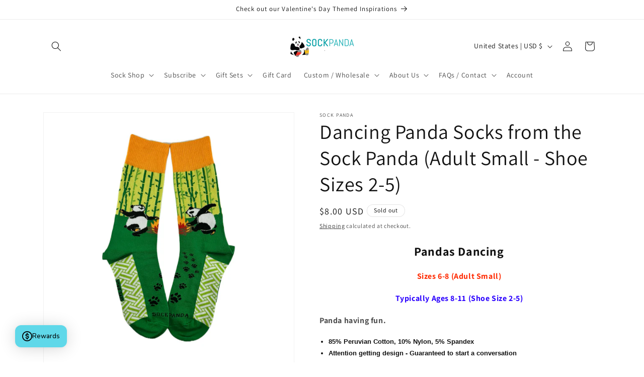

--- FILE ---
content_type: text/javascript; charset=utf-8
request_url: https://sockpanda.com/products/dancing-panda-socks-from-the-sock-panda-adult-small.js
body_size: 570
content:
{"id":6948232757382,"title":"Dancing Panda Socks from the Sock Panda (Adult Small -  Shoe Sizes 2-5)","handle":"dancing-panda-socks-from-the-sock-panda-adult-small","description":"\u003ch2 style=\"text-align: center;\"\u003e\u003cstrong\u003e\u003cspan style=\"background-color: #ffffff;\"\u003ePandas Dancing\u003c\/span\u003e\u003c\/strong\u003e\u003c\/h2\u003e\n\u003cp style=\"text-align: center;\"\u003e\u003cspan style=\"color: #ff2a00;\"\u003e\u003cstrong\u003e\u003cspan style=\"background-color: #ffffff;\"\u003eSizes 6-8 (Adult Small)\u003c\/span\u003e\u003c\/strong\u003e\u003c\/span\u003e\u003c\/p\u003e\n\u003cp style=\"text-align: center;\"\u003e\u003cspan style=\"color: #2b00ff;\"\u003e\u003cstrong\u003e\u003cspan style=\"background-color: #ffffff;\"\u003eTypically Ages 8-11 (Shoe Size 2-5)\u003c\/span\u003e\u003c\/strong\u003e\u003c\/span\u003e\u003c\/p\u003e\n\u003cp\u003e\u003cspan style=\"background-color: #ffffff;\"\u003e\u003c\/span\u003e\u003cb data-mce-fragment=\"1\"\u003ePanda having fun.\u003c\/b\u003e\u003cbr\u003e\u003c\/p\u003e\n\u003cul style=\"box-sizing: border-box; color: #111111; font-family: -apple-system,BlinkMacSystemFont,San Francisco,Segoe UI,Roboto,Helvetica Neue,sans-serif; font-size: 13px; font-style: normal; font-variant: normal; font-weight: 400; letter-spacing: normal; orphans: 2; text-align: left; text-decoration: none; text-indent: 0px; text-transform: none; -webkit-text-stroke-width: 0px; white-space: normal; word-spacing: 0px; padding: 0px; margin: 0px 0px 0px 18px;\" class=\"a-unordered-list a-vertical a-spacing-mini\"\u003e\n\u003cli style=\"box-sizing: border-box; list-style-image: none; list-style-position: outside; list-style-type: disc; overflow-wrap: break-word; margin: 0px;\"\u003e\u003cstrong\u003e\u003cspan style=\"box-sizing: border-box; color: #111111; display: block; overflow-wrap: break-word;\" class=\"a-list-item\"\u003e85% Peruvian Cotton, 10% Nylon, 5% Spandex \u003c\/span\u003e\u003c\/strong\u003e\u003c\/li\u003e\n\u003cli style=\"box-sizing: border-box; list-style-image: none; list-style-position: outside; list-style-type: disc; overflow-wrap: break-word; margin: 0px;\"\u003e\u003cstrong\u003e\u003cspan style=\"box-sizing: border-box; color: #111111; display: block; overflow-wrap: break-word;\" class=\"a-list-item\"\u003e Attention getting design - Guaranteed to start a conversation \u003c\/span\u003e\u003c\/strong\u003e\u003c\/li\u003e\n\u003cli style=\"box-sizing: border-box; list-style-image: none; list-style-position: outside; list-style-type: disc; overflow-wrap: break-word; margin: 0px;\"\u003e\u003cstrong\u003e\u003cspan style=\"box-sizing: border-box; color: #111111; display: block; overflow-wrap: break-word;\" class=\"a-list-item\"\u003e Up your Sock Game with these fun socks! Unisex \u003c\/span\u003e\u003c\/strong\u003e\u003c\/li\u003e\n\u003cli style=\"box-sizing: border-box; list-style-image: none; list-style-position: outside; list-style-type: disc; overflow-wrap: break-word; margin: 0px;\"\u003e\u003cstrong\u003e\u003cspan style=\"box-sizing: border-box; color: #111111; display: block; overflow-wrap: break-word;\" class=\"a-list-item\"\u003e High quality fabric that will not rip or tear - Very Comfortable \u003c\/span\u003e\u003c\/strong\u003e\u003c\/li\u003e\n\u003cli style=\"box-sizing: border-box; list-style-image: none; list-style-position: outside; list-style-type: disc; overflow-wrap: break-word; margin: 0px;\"\u003e\u003cstrong\u003e\u003cspan style=\"box-sizing: border-box; color: #111111; display: block; overflow-wrap: break-word;\" class=\"a-list-item\"\u003eBest if washed in cold water\u003c\/span\u003e\u003c\/strong\u003e\u003c\/li\u003e\n\u003c\/ul\u003e\n\u003cp\u003e \u003c\/p\u003e\n\u003cp\u003e\u003cspan style=\"color: #2b00ff;\"\u003e\u003cstrong\u003eWith your purchase, the Sock Panda donates socks to someone in need.\u003c\/strong\u003e\u003c\/span\u003e\u003c\/p\u003e\n\u003cp style=\"color: #212b36; font-family: -apple-system,BlinkMacSystemFont,San Francisco,Segoe UI,Roboto,Helvetica Neue,sans-serif; font-size: 14px; font-style: normal; font-variant: normal; font-weight: 400; letter-spacing: normal; line-height: 1.4; orphans: 2; text-align: left; text-decoration: none; text-indent: 0px; text-transform: none; -webkit-text-stroke-width: 0px; white-space: normal; word-spacing: 0px; margin: 0px 0px 1em 0px;\"\u003e\u003cstrong\u003eThank you!\u003c\/strong\u003e\u003c\/p\u003e","published_at":"2023-12-08T07:10:19-08:00","created_at":"2023-11-11T13:32:08-08:00","vendor":"Sock Panda","type":"Socks","tags":["dancing","Dancing Pandas","sockpanda","Tween Panda","Tweens Socks"],"price":800,"price_min":800,"price_max":800,"available":false,"price_varies":false,"compare_at_price":null,"compare_at_price_min":0,"compare_at_price_max":0,"compare_at_price_varies":false,"variants":[{"id":40361927180422,"title":"Default Title","option1":"Default Title","option2":null,"option3":null,"sku":"DancingPandaSm","requires_shipping":true,"taxable":true,"featured_image":null,"available":false,"name":"Dancing Panda Socks from the Sock Panda (Adult Small -  Shoe Sizes 2-5)","public_title":null,"options":["Default Title"],"price":800,"weight":42,"compare_at_price":null,"inventory_quantity":0,"inventory_management":"shopify","inventory_policy":"deny","barcode":"850049620635","requires_selling_plan":false,"selling_plan_allocations":[]}],"images":["\/\/cdn.shopify.com\/s\/files\/1\/0853\/4098\/files\/dancing-panda-socks-from-the-sock-panda-adult-small-shoe-sizes-2-5-1062166.png?v=1769731228","\/\/cdn.shopify.com\/s\/files\/1\/0853\/4098\/files\/dancing-panda-socks-from-the-sock-panda-adult-small-shoe-sizes-2-5-3996344.jpg?v=1769731229","\/\/cdn.shopify.com\/s\/files\/1\/0853\/4098\/files\/dancing-panda-socks-from-the-sock-panda-adult-small-shoe-sizes-2-5-8936270.jpg?v=1769731229","\/\/cdn.shopify.com\/s\/files\/1\/0853\/4098\/files\/dancing-panda-socks-from-the-sock-panda-adult-small-shoe-sizes-2-5-4760566.jpg?v=1769731228","\/\/cdn.shopify.com\/s\/files\/1\/0853\/4098\/files\/dancing-panda-socks-from-the-sock-panda-adult-small-shoe-sizes-2-5-8120272.jpg?v=1769731228","\/\/cdn.shopify.com\/s\/files\/1\/0853\/4098\/files\/dancing-panda-socks-from-the-sock-panda-adult-small-shoe-sizes-2-5-4763668.jpg?v=1769731229"],"featured_image":"\/\/cdn.shopify.com\/s\/files\/1\/0853\/4098\/files\/dancing-panda-socks-from-the-sock-panda-adult-small-shoe-sizes-2-5-1062166.png?v=1769731228","options":[{"name":"Title","position":1,"values":["Default Title"]}],"url":"\/products\/dancing-panda-socks-from-the-sock-panda-adult-small","media":[{"alt":"Dancing Panda Socks from the Sock Panda (Adult Small -  Shoe Sizes 2-5)","id":25083204272262,"position":1,"preview_image":{"aspect_ratio":1.0,"height":2048,"width":2048,"src":"https:\/\/cdn.shopify.com\/s\/files\/1\/0853\/4098\/files\/dancing-panda-socks-from-the-sock-panda-adult-small-shoe-sizes-2-5-1062166.png?v=1769731228"},"aspect_ratio":1.0,"height":2048,"media_type":"image","src":"https:\/\/cdn.shopify.com\/s\/files\/1\/0853\/4098\/files\/dancing-panda-socks-from-the-sock-panda-adult-small-shoe-sizes-2-5-1062166.png?v=1769731228","width":2048},{"alt":"Dancing Panda Socks from the Sock Panda (Adult Small -  Shoe Sizes 2-5)","id":25319721205894,"position":2,"preview_image":{"aspect_ratio":1.0,"height":1080,"width":1080,"src":"https:\/\/cdn.shopify.com\/s\/files\/1\/0853\/4098\/files\/dancing-panda-socks-from-the-sock-panda-adult-small-shoe-sizes-2-5-3996344.jpg?v=1769731229"},"aspect_ratio":1.0,"height":1080,"media_type":"image","src":"https:\/\/cdn.shopify.com\/s\/files\/1\/0853\/4098\/files\/dancing-panda-socks-from-the-sock-panda-adult-small-shoe-sizes-2-5-3996344.jpg?v=1769731229","width":1080},{"alt":"Dancing Panda Socks from the Sock Panda (Adult Small -  Shoe Sizes 2-5)","id":25083204239494,"position":3,"preview_image":{"aspect_ratio":1.0,"height":2048,"width":2048,"src":"https:\/\/cdn.shopify.com\/s\/files\/1\/0853\/4098\/files\/dancing-panda-socks-from-the-sock-panda-adult-small-shoe-sizes-2-5-8936270.jpg?v=1769731229"},"aspect_ratio":1.0,"height":2048,"media_type":"image","src":"https:\/\/cdn.shopify.com\/s\/files\/1\/0853\/4098\/files\/dancing-panda-socks-from-the-sock-panda-adult-small-shoe-sizes-2-5-8936270.jpg?v=1769731229","width":2048},{"alt":"Dancing Panda Socks from the Sock Panda (Adult Small -  Shoe Sizes 2-5)","id":25083204337798,"position":4,"preview_image":{"aspect_ratio":1.0,"height":2048,"width":2048,"src":"https:\/\/cdn.shopify.com\/s\/files\/1\/0853\/4098\/files\/dancing-panda-socks-from-the-sock-panda-adult-small-shoe-sizes-2-5-4760566.jpg?v=1769731228"},"aspect_ratio":1.0,"height":2048,"media_type":"image","src":"https:\/\/cdn.shopify.com\/s\/files\/1\/0853\/4098\/files\/dancing-panda-socks-from-the-sock-panda-adult-small-shoe-sizes-2-5-4760566.jpg?v=1769731228","width":2048},{"alt":"Dancing Panda Socks from the Sock Panda (Adult Small -  Shoe Sizes 2-5)","id":25083204305030,"position":5,"preview_image":{"aspect_ratio":1.0,"height":2048,"width":2048,"src":"https:\/\/cdn.shopify.com\/s\/files\/1\/0853\/4098\/files\/dancing-panda-socks-from-the-sock-panda-adult-small-shoe-sizes-2-5-8120272.jpg?v=1769731228"},"aspect_ratio":1.0,"height":2048,"media_type":"image","src":"https:\/\/cdn.shopify.com\/s\/files\/1\/0853\/4098\/files\/dancing-panda-socks-from-the-sock-panda-adult-small-shoe-sizes-2-5-8120272.jpg?v=1769731228","width":2048},{"alt":"Dancing Panda Socks from the Sock Panda (Adult Small -  Shoe Sizes 2-5)","id":25083204370566,"position":6,"preview_image":{"aspect_ratio":1.0,"height":2048,"width":2048,"src":"https:\/\/cdn.shopify.com\/s\/files\/1\/0853\/4098\/files\/dancing-panda-socks-from-the-sock-panda-adult-small-shoe-sizes-2-5-4763668.jpg?v=1769731229"},"aspect_ratio":1.0,"height":2048,"media_type":"image","src":"https:\/\/cdn.shopify.com\/s\/files\/1\/0853\/4098\/files\/dancing-panda-socks-from-the-sock-panda-adult-small-shoe-sizes-2-5-4763668.jpg?v=1769731229","width":2048}],"requires_selling_plan":false,"selling_plan_groups":[]}

--- FILE ---
content_type: text/javascript
request_url: https://sockpanda.com/cdn/shop/t/70/assets/share.js?v=114544752380546261091769807429
body_size: -228
content:
if(!customElements.get('share-button')){customElements.define('share-button',class ShareButton extends DetailsDisclosure{constructor(){super();this.elements={shareButton:this.querySelector('button'),shareSummary:this.querySelector('summary'),closeButton:this.querySelector('.share-button__close'),successMessage:this.querySelector('[id^="ShareMessage"]'),urlInput:this.querySelector('input'),};this.urlToShare=this.elements.urlInput?this.elements.urlInput.value:document.location.href;if(navigator.share){this.mainDetailsToggle.setAttribute('hidden','');this.elements.shareButton.classList.remove('hidden');this.elements.shareButton.addEventListener('click',()=>{navigator.share({url:this.urlToShare,title:document.title})})}else{this.mainDetailsToggle.addEventListener('toggle',this.toggleDetails.bind(this));this.mainDetailsToggle.querySelector('.share-button__copy').addEventListener('click',this.copyToClipboard.bind(this));this.mainDetailsToggle.querySelector('.share-button__close').addEventListener('click',this.close.bind(this))}}
toggleDetails(){if(!this.mainDetailsToggle.open){this.elements.successMessage.classList.add('hidden');this.elements.successMessage.textContent='';this.elements.closeButton.classList.add('hidden');this.elements.shareSummary.focus()}}
copyToClipboard(){navigator.clipboard.writeText(this.elements.urlInput.value).then(()=>{this.elements.successMessage.classList.remove('hidden');this.elements.successMessage.textContent=window.accessibilityStrings.shareSuccess;this.elements.closeButton.classList.remove('hidden');this.elements.closeButton.focus()})}
updateUrl(url){this.urlToShare=url;this.elements.urlInput.value=url}})}

--- FILE ---
content_type: text/javascript; charset=utf-8
request_url: https://sockpanda.com/products/dancing-panda-socks-from-the-sock-panda-adult-small.js
body_size: 1157
content:
{"id":6948232757382,"title":"Dancing Panda Socks from the Sock Panda (Adult Small -  Shoe Sizes 2-5)","handle":"dancing-panda-socks-from-the-sock-panda-adult-small","description":"\u003ch2 style=\"text-align: center;\"\u003e\u003cstrong\u003e\u003cspan style=\"background-color: #ffffff;\"\u003ePandas Dancing\u003c\/span\u003e\u003c\/strong\u003e\u003c\/h2\u003e\n\u003cp style=\"text-align: center;\"\u003e\u003cspan style=\"color: #ff2a00;\"\u003e\u003cstrong\u003e\u003cspan style=\"background-color: #ffffff;\"\u003eSizes 6-8 (Adult Small)\u003c\/span\u003e\u003c\/strong\u003e\u003c\/span\u003e\u003c\/p\u003e\n\u003cp style=\"text-align: center;\"\u003e\u003cspan style=\"color: #2b00ff;\"\u003e\u003cstrong\u003e\u003cspan style=\"background-color: #ffffff;\"\u003eTypically Ages 8-11 (Shoe Size 2-5)\u003c\/span\u003e\u003c\/strong\u003e\u003c\/span\u003e\u003c\/p\u003e\n\u003cp\u003e\u003cspan style=\"background-color: #ffffff;\"\u003e\u003c\/span\u003e\u003cb data-mce-fragment=\"1\"\u003ePanda having fun.\u003c\/b\u003e\u003cbr\u003e\u003c\/p\u003e\n\u003cul style=\"box-sizing: border-box; color: #111111; font-family: -apple-system,BlinkMacSystemFont,San Francisco,Segoe UI,Roboto,Helvetica Neue,sans-serif; font-size: 13px; font-style: normal; font-variant: normal; font-weight: 400; letter-spacing: normal; orphans: 2; text-align: left; text-decoration: none; text-indent: 0px; text-transform: none; -webkit-text-stroke-width: 0px; white-space: normal; word-spacing: 0px; padding: 0px; margin: 0px 0px 0px 18px;\" class=\"a-unordered-list a-vertical a-spacing-mini\"\u003e\n\u003cli style=\"box-sizing: border-box; list-style-image: none; list-style-position: outside; list-style-type: disc; overflow-wrap: break-word; margin: 0px;\"\u003e\u003cstrong\u003e\u003cspan style=\"box-sizing: border-box; color: #111111; display: block; overflow-wrap: break-word;\" class=\"a-list-item\"\u003e85% Peruvian Cotton, 10% Nylon, 5% Spandex \u003c\/span\u003e\u003c\/strong\u003e\u003c\/li\u003e\n\u003cli style=\"box-sizing: border-box; list-style-image: none; list-style-position: outside; list-style-type: disc; overflow-wrap: break-word; margin: 0px;\"\u003e\u003cstrong\u003e\u003cspan style=\"box-sizing: border-box; color: #111111; display: block; overflow-wrap: break-word;\" class=\"a-list-item\"\u003e Attention getting design - Guaranteed to start a conversation \u003c\/span\u003e\u003c\/strong\u003e\u003c\/li\u003e\n\u003cli style=\"box-sizing: border-box; list-style-image: none; list-style-position: outside; list-style-type: disc; overflow-wrap: break-word; margin: 0px;\"\u003e\u003cstrong\u003e\u003cspan style=\"box-sizing: border-box; color: #111111; display: block; overflow-wrap: break-word;\" class=\"a-list-item\"\u003e Up your Sock Game with these fun socks! Unisex \u003c\/span\u003e\u003c\/strong\u003e\u003c\/li\u003e\n\u003cli style=\"box-sizing: border-box; list-style-image: none; list-style-position: outside; list-style-type: disc; overflow-wrap: break-word; margin: 0px;\"\u003e\u003cstrong\u003e\u003cspan style=\"box-sizing: border-box; color: #111111; display: block; overflow-wrap: break-word;\" class=\"a-list-item\"\u003e High quality fabric that will not rip or tear - Very Comfortable \u003c\/span\u003e\u003c\/strong\u003e\u003c\/li\u003e\n\u003cli style=\"box-sizing: border-box; list-style-image: none; list-style-position: outside; list-style-type: disc; overflow-wrap: break-word; margin: 0px;\"\u003e\u003cstrong\u003e\u003cspan style=\"box-sizing: border-box; color: #111111; display: block; overflow-wrap: break-word;\" class=\"a-list-item\"\u003eBest if washed in cold water\u003c\/span\u003e\u003c\/strong\u003e\u003c\/li\u003e\n\u003c\/ul\u003e\n\u003cp\u003e \u003c\/p\u003e\n\u003cp\u003e\u003cspan style=\"color: #2b00ff;\"\u003e\u003cstrong\u003eWith your purchase, the Sock Panda donates socks to someone in need.\u003c\/strong\u003e\u003c\/span\u003e\u003c\/p\u003e\n\u003cp style=\"color: #212b36; font-family: -apple-system,BlinkMacSystemFont,San Francisco,Segoe UI,Roboto,Helvetica Neue,sans-serif; font-size: 14px; font-style: normal; font-variant: normal; font-weight: 400; letter-spacing: normal; line-height: 1.4; orphans: 2; text-align: left; text-decoration: none; text-indent: 0px; text-transform: none; -webkit-text-stroke-width: 0px; white-space: normal; word-spacing: 0px; margin: 0px 0px 1em 0px;\"\u003e\u003cstrong\u003eThank you!\u003c\/strong\u003e\u003c\/p\u003e","published_at":"2023-12-08T07:10:19-08:00","created_at":"2023-11-11T13:32:08-08:00","vendor":"Sock Panda","type":"Socks","tags":["dancing","Dancing Pandas","sockpanda","Tween Panda","Tweens Socks"],"price":800,"price_min":800,"price_max":800,"available":false,"price_varies":false,"compare_at_price":null,"compare_at_price_min":0,"compare_at_price_max":0,"compare_at_price_varies":false,"variants":[{"id":40361927180422,"title":"Default Title","option1":"Default Title","option2":null,"option3":null,"sku":"DancingPandaSm","requires_shipping":true,"taxable":true,"featured_image":null,"available":false,"name":"Dancing Panda Socks from the Sock Panda (Adult Small -  Shoe Sizes 2-5)","public_title":null,"options":["Default Title"],"price":800,"weight":42,"compare_at_price":null,"inventory_quantity":0,"inventory_management":"shopify","inventory_policy":"deny","barcode":"850049620635","requires_selling_plan":false,"selling_plan_allocations":[]}],"images":["\/\/cdn.shopify.com\/s\/files\/1\/0853\/4098\/files\/dancing-panda-socks-from-the-sock-panda-adult-small-shoe-sizes-2-5-1062166.png?v=1769731228","\/\/cdn.shopify.com\/s\/files\/1\/0853\/4098\/files\/dancing-panda-socks-from-the-sock-panda-adult-small-shoe-sizes-2-5-3996344.jpg?v=1769731229","\/\/cdn.shopify.com\/s\/files\/1\/0853\/4098\/files\/dancing-panda-socks-from-the-sock-panda-adult-small-shoe-sizes-2-5-8936270.jpg?v=1769731229","\/\/cdn.shopify.com\/s\/files\/1\/0853\/4098\/files\/dancing-panda-socks-from-the-sock-panda-adult-small-shoe-sizes-2-5-4760566.jpg?v=1769731228","\/\/cdn.shopify.com\/s\/files\/1\/0853\/4098\/files\/dancing-panda-socks-from-the-sock-panda-adult-small-shoe-sizes-2-5-8120272.jpg?v=1769731228","\/\/cdn.shopify.com\/s\/files\/1\/0853\/4098\/files\/dancing-panda-socks-from-the-sock-panda-adult-small-shoe-sizes-2-5-4763668.jpg?v=1769731229"],"featured_image":"\/\/cdn.shopify.com\/s\/files\/1\/0853\/4098\/files\/dancing-panda-socks-from-the-sock-panda-adult-small-shoe-sizes-2-5-1062166.png?v=1769731228","options":[{"name":"Title","position":1,"values":["Default Title"]}],"url":"\/products\/dancing-panda-socks-from-the-sock-panda-adult-small","media":[{"alt":"Dancing Panda Socks from the Sock Panda (Adult Small -  Shoe Sizes 2-5)","id":25083204272262,"position":1,"preview_image":{"aspect_ratio":1.0,"height":2048,"width":2048,"src":"https:\/\/cdn.shopify.com\/s\/files\/1\/0853\/4098\/files\/dancing-panda-socks-from-the-sock-panda-adult-small-shoe-sizes-2-5-1062166.png?v=1769731228"},"aspect_ratio":1.0,"height":2048,"media_type":"image","src":"https:\/\/cdn.shopify.com\/s\/files\/1\/0853\/4098\/files\/dancing-panda-socks-from-the-sock-panda-adult-small-shoe-sizes-2-5-1062166.png?v=1769731228","width":2048},{"alt":"Dancing Panda Socks from the Sock Panda (Adult Small -  Shoe Sizes 2-5)","id":25319721205894,"position":2,"preview_image":{"aspect_ratio":1.0,"height":1080,"width":1080,"src":"https:\/\/cdn.shopify.com\/s\/files\/1\/0853\/4098\/files\/dancing-panda-socks-from-the-sock-panda-adult-small-shoe-sizes-2-5-3996344.jpg?v=1769731229"},"aspect_ratio":1.0,"height":1080,"media_type":"image","src":"https:\/\/cdn.shopify.com\/s\/files\/1\/0853\/4098\/files\/dancing-panda-socks-from-the-sock-panda-adult-small-shoe-sizes-2-5-3996344.jpg?v=1769731229","width":1080},{"alt":"Dancing Panda Socks from the Sock Panda (Adult Small -  Shoe Sizes 2-5)","id":25083204239494,"position":3,"preview_image":{"aspect_ratio":1.0,"height":2048,"width":2048,"src":"https:\/\/cdn.shopify.com\/s\/files\/1\/0853\/4098\/files\/dancing-panda-socks-from-the-sock-panda-adult-small-shoe-sizes-2-5-8936270.jpg?v=1769731229"},"aspect_ratio":1.0,"height":2048,"media_type":"image","src":"https:\/\/cdn.shopify.com\/s\/files\/1\/0853\/4098\/files\/dancing-panda-socks-from-the-sock-panda-adult-small-shoe-sizes-2-5-8936270.jpg?v=1769731229","width":2048},{"alt":"Dancing Panda Socks from the Sock Panda (Adult Small -  Shoe Sizes 2-5)","id":25083204337798,"position":4,"preview_image":{"aspect_ratio":1.0,"height":2048,"width":2048,"src":"https:\/\/cdn.shopify.com\/s\/files\/1\/0853\/4098\/files\/dancing-panda-socks-from-the-sock-panda-adult-small-shoe-sizes-2-5-4760566.jpg?v=1769731228"},"aspect_ratio":1.0,"height":2048,"media_type":"image","src":"https:\/\/cdn.shopify.com\/s\/files\/1\/0853\/4098\/files\/dancing-panda-socks-from-the-sock-panda-adult-small-shoe-sizes-2-5-4760566.jpg?v=1769731228","width":2048},{"alt":"Dancing Panda Socks from the Sock Panda (Adult Small -  Shoe Sizes 2-5)","id":25083204305030,"position":5,"preview_image":{"aspect_ratio":1.0,"height":2048,"width":2048,"src":"https:\/\/cdn.shopify.com\/s\/files\/1\/0853\/4098\/files\/dancing-panda-socks-from-the-sock-panda-adult-small-shoe-sizes-2-5-8120272.jpg?v=1769731228"},"aspect_ratio":1.0,"height":2048,"media_type":"image","src":"https:\/\/cdn.shopify.com\/s\/files\/1\/0853\/4098\/files\/dancing-panda-socks-from-the-sock-panda-adult-small-shoe-sizes-2-5-8120272.jpg?v=1769731228","width":2048},{"alt":"Dancing Panda Socks from the Sock Panda (Adult Small -  Shoe Sizes 2-5)","id":25083204370566,"position":6,"preview_image":{"aspect_ratio":1.0,"height":2048,"width":2048,"src":"https:\/\/cdn.shopify.com\/s\/files\/1\/0853\/4098\/files\/dancing-panda-socks-from-the-sock-panda-adult-small-shoe-sizes-2-5-4763668.jpg?v=1769731229"},"aspect_ratio":1.0,"height":2048,"media_type":"image","src":"https:\/\/cdn.shopify.com\/s\/files\/1\/0853\/4098\/files\/dancing-panda-socks-from-the-sock-panda-adult-small-shoe-sizes-2-5-4763668.jpg?v=1769731229","width":2048}],"requires_selling_plan":false,"selling_plan_groups":[]}